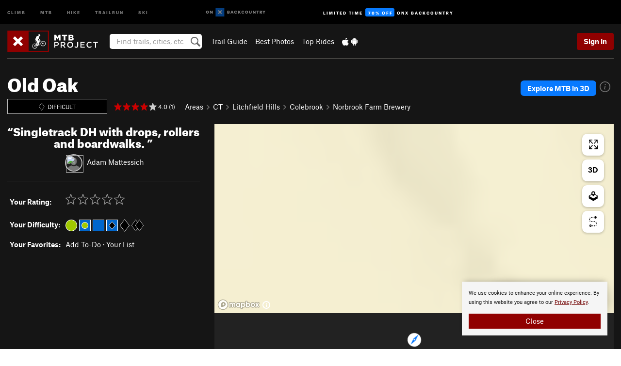

--- FILE ---
content_type: text/html; charset=utf-8
request_url: https://www.google.com/recaptcha/enterprise/anchor?ar=1&k=6LdFNV0jAAAAAJb9kqjVRGnzoAzDwSuJU1LLcyLn&co=aHR0cHM6Ly93d3cubXRicHJvamVjdC5jb206NDQz&hl=en&v=PoyoqOPhxBO7pBk68S4YbpHZ&size=invisible&anchor-ms=20000&execute-ms=30000&cb=hudqiemq36kc
body_size: 48520
content:
<!DOCTYPE HTML><html dir="ltr" lang="en"><head><meta http-equiv="Content-Type" content="text/html; charset=UTF-8">
<meta http-equiv="X-UA-Compatible" content="IE=edge">
<title>reCAPTCHA</title>
<style type="text/css">
/* cyrillic-ext */
@font-face {
  font-family: 'Roboto';
  font-style: normal;
  font-weight: 400;
  font-stretch: 100%;
  src: url(//fonts.gstatic.com/s/roboto/v48/KFO7CnqEu92Fr1ME7kSn66aGLdTylUAMa3GUBHMdazTgWw.woff2) format('woff2');
  unicode-range: U+0460-052F, U+1C80-1C8A, U+20B4, U+2DE0-2DFF, U+A640-A69F, U+FE2E-FE2F;
}
/* cyrillic */
@font-face {
  font-family: 'Roboto';
  font-style: normal;
  font-weight: 400;
  font-stretch: 100%;
  src: url(//fonts.gstatic.com/s/roboto/v48/KFO7CnqEu92Fr1ME7kSn66aGLdTylUAMa3iUBHMdazTgWw.woff2) format('woff2');
  unicode-range: U+0301, U+0400-045F, U+0490-0491, U+04B0-04B1, U+2116;
}
/* greek-ext */
@font-face {
  font-family: 'Roboto';
  font-style: normal;
  font-weight: 400;
  font-stretch: 100%;
  src: url(//fonts.gstatic.com/s/roboto/v48/KFO7CnqEu92Fr1ME7kSn66aGLdTylUAMa3CUBHMdazTgWw.woff2) format('woff2');
  unicode-range: U+1F00-1FFF;
}
/* greek */
@font-face {
  font-family: 'Roboto';
  font-style: normal;
  font-weight: 400;
  font-stretch: 100%;
  src: url(//fonts.gstatic.com/s/roboto/v48/KFO7CnqEu92Fr1ME7kSn66aGLdTylUAMa3-UBHMdazTgWw.woff2) format('woff2');
  unicode-range: U+0370-0377, U+037A-037F, U+0384-038A, U+038C, U+038E-03A1, U+03A3-03FF;
}
/* math */
@font-face {
  font-family: 'Roboto';
  font-style: normal;
  font-weight: 400;
  font-stretch: 100%;
  src: url(//fonts.gstatic.com/s/roboto/v48/KFO7CnqEu92Fr1ME7kSn66aGLdTylUAMawCUBHMdazTgWw.woff2) format('woff2');
  unicode-range: U+0302-0303, U+0305, U+0307-0308, U+0310, U+0312, U+0315, U+031A, U+0326-0327, U+032C, U+032F-0330, U+0332-0333, U+0338, U+033A, U+0346, U+034D, U+0391-03A1, U+03A3-03A9, U+03B1-03C9, U+03D1, U+03D5-03D6, U+03F0-03F1, U+03F4-03F5, U+2016-2017, U+2034-2038, U+203C, U+2040, U+2043, U+2047, U+2050, U+2057, U+205F, U+2070-2071, U+2074-208E, U+2090-209C, U+20D0-20DC, U+20E1, U+20E5-20EF, U+2100-2112, U+2114-2115, U+2117-2121, U+2123-214F, U+2190, U+2192, U+2194-21AE, U+21B0-21E5, U+21F1-21F2, U+21F4-2211, U+2213-2214, U+2216-22FF, U+2308-230B, U+2310, U+2319, U+231C-2321, U+2336-237A, U+237C, U+2395, U+239B-23B7, U+23D0, U+23DC-23E1, U+2474-2475, U+25AF, U+25B3, U+25B7, U+25BD, U+25C1, U+25CA, U+25CC, U+25FB, U+266D-266F, U+27C0-27FF, U+2900-2AFF, U+2B0E-2B11, U+2B30-2B4C, U+2BFE, U+3030, U+FF5B, U+FF5D, U+1D400-1D7FF, U+1EE00-1EEFF;
}
/* symbols */
@font-face {
  font-family: 'Roboto';
  font-style: normal;
  font-weight: 400;
  font-stretch: 100%;
  src: url(//fonts.gstatic.com/s/roboto/v48/KFO7CnqEu92Fr1ME7kSn66aGLdTylUAMaxKUBHMdazTgWw.woff2) format('woff2');
  unicode-range: U+0001-000C, U+000E-001F, U+007F-009F, U+20DD-20E0, U+20E2-20E4, U+2150-218F, U+2190, U+2192, U+2194-2199, U+21AF, U+21E6-21F0, U+21F3, U+2218-2219, U+2299, U+22C4-22C6, U+2300-243F, U+2440-244A, U+2460-24FF, U+25A0-27BF, U+2800-28FF, U+2921-2922, U+2981, U+29BF, U+29EB, U+2B00-2BFF, U+4DC0-4DFF, U+FFF9-FFFB, U+10140-1018E, U+10190-1019C, U+101A0, U+101D0-101FD, U+102E0-102FB, U+10E60-10E7E, U+1D2C0-1D2D3, U+1D2E0-1D37F, U+1F000-1F0FF, U+1F100-1F1AD, U+1F1E6-1F1FF, U+1F30D-1F30F, U+1F315, U+1F31C, U+1F31E, U+1F320-1F32C, U+1F336, U+1F378, U+1F37D, U+1F382, U+1F393-1F39F, U+1F3A7-1F3A8, U+1F3AC-1F3AF, U+1F3C2, U+1F3C4-1F3C6, U+1F3CA-1F3CE, U+1F3D4-1F3E0, U+1F3ED, U+1F3F1-1F3F3, U+1F3F5-1F3F7, U+1F408, U+1F415, U+1F41F, U+1F426, U+1F43F, U+1F441-1F442, U+1F444, U+1F446-1F449, U+1F44C-1F44E, U+1F453, U+1F46A, U+1F47D, U+1F4A3, U+1F4B0, U+1F4B3, U+1F4B9, U+1F4BB, U+1F4BF, U+1F4C8-1F4CB, U+1F4D6, U+1F4DA, U+1F4DF, U+1F4E3-1F4E6, U+1F4EA-1F4ED, U+1F4F7, U+1F4F9-1F4FB, U+1F4FD-1F4FE, U+1F503, U+1F507-1F50B, U+1F50D, U+1F512-1F513, U+1F53E-1F54A, U+1F54F-1F5FA, U+1F610, U+1F650-1F67F, U+1F687, U+1F68D, U+1F691, U+1F694, U+1F698, U+1F6AD, U+1F6B2, U+1F6B9-1F6BA, U+1F6BC, U+1F6C6-1F6CF, U+1F6D3-1F6D7, U+1F6E0-1F6EA, U+1F6F0-1F6F3, U+1F6F7-1F6FC, U+1F700-1F7FF, U+1F800-1F80B, U+1F810-1F847, U+1F850-1F859, U+1F860-1F887, U+1F890-1F8AD, U+1F8B0-1F8BB, U+1F8C0-1F8C1, U+1F900-1F90B, U+1F93B, U+1F946, U+1F984, U+1F996, U+1F9E9, U+1FA00-1FA6F, U+1FA70-1FA7C, U+1FA80-1FA89, U+1FA8F-1FAC6, U+1FACE-1FADC, U+1FADF-1FAE9, U+1FAF0-1FAF8, U+1FB00-1FBFF;
}
/* vietnamese */
@font-face {
  font-family: 'Roboto';
  font-style: normal;
  font-weight: 400;
  font-stretch: 100%;
  src: url(//fonts.gstatic.com/s/roboto/v48/KFO7CnqEu92Fr1ME7kSn66aGLdTylUAMa3OUBHMdazTgWw.woff2) format('woff2');
  unicode-range: U+0102-0103, U+0110-0111, U+0128-0129, U+0168-0169, U+01A0-01A1, U+01AF-01B0, U+0300-0301, U+0303-0304, U+0308-0309, U+0323, U+0329, U+1EA0-1EF9, U+20AB;
}
/* latin-ext */
@font-face {
  font-family: 'Roboto';
  font-style: normal;
  font-weight: 400;
  font-stretch: 100%;
  src: url(//fonts.gstatic.com/s/roboto/v48/KFO7CnqEu92Fr1ME7kSn66aGLdTylUAMa3KUBHMdazTgWw.woff2) format('woff2');
  unicode-range: U+0100-02BA, U+02BD-02C5, U+02C7-02CC, U+02CE-02D7, U+02DD-02FF, U+0304, U+0308, U+0329, U+1D00-1DBF, U+1E00-1E9F, U+1EF2-1EFF, U+2020, U+20A0-20AB, U+20AD-20C0, U+2113, U+2C60-2C7F, U+A720-A7FF;
}
/* latin */
@font-face {
  font-family: 'Roboto';
  font-style: normal;
  font-weight: 400;
  font-stretch: 100%;
  src: url(//fonts.gstatic.com/s/roboto/v48/KFO7CnqEu92Fr1ME7kSn66aGLdTylUAMa3yUBHMdazQ.woff2) format('woff2');
  unicode-range: U+0000-00FF, U+0131, U+0152-0153, U+02BB-02BC, U+02C6, U+02DA, U+02DC, U+0304, U+0308, U+0329, U+2000-206F, U+20AC, U+2122, U+2191, U+2193, U+2212, U+2215, U+FEFF, U+FFFD;
}
/* cyrillic-ext */
@font-face {
  font-family: 'Roboto';
  font-style: normal;
  font-weight: 500;
  font-stretch: 100%;
  src: url(//fonts.gstatic.com/s/roboto/v48/KFO7CnqEu92Fr1ME7kSn66aGLdTylUAMa3GUBHMdazTgWw.woff2) format('woff2');
  unicode-range: U+0460-052F, U+1C80-1C8A, U+20B4, U+2DE0-2DFF, U+A640-A69F, U+FE2E-FE2F;
}
/* cyrillic */
@font-face {
  font-family: 'Roboto';
  font-style: normal;
  font-weight: 500;
  font-stretch: 100%;
  src: url(//fonts.gstatic.com/s/roboto/v48/KFO7CnqEu92Fr1ME7kSn66aGLdTylUAMa3iUBHMdazTgWw.woff2) format('woff2');
  unicode-range: U+0301, U+0400-045F, U+0490-0491, U+04B0-04B1, U+2116;
}
/* greek-ext */
@font-face {
  font-family: 'Roboto';
  font-style: normal;
  font-weight: 500;
  font-stretch: 100%;
  src: url(//fonts.gstatic.com/s/roboto/v48/KFO7CnqEu92Fr1ME7kSn66aGLdTylUAMa3CUBHMdazTgWw.woff2) format('woff2');
  unicode-range: U+1F00-1FFF;
}
/* greek */
@font-face {
  font-family: 'Roboto';
  font-style: normal;
  font-weight: 500;
  font-stretch: 100%;
  src: url(//fonts.gstatic.com/s/roboto/v48/KFO7CnqEu92Fr1ME7kSn66aGLdTylUAMa3-UBHMdazTgWw.woff2) format('woff2');
  unicode-range: U+0370-0377, U+037A-037F, U+0384-038A, U+038C, U+038E-03A1, U+03A3-03FF;
}
/* math */
@font-face {
  font-family: 'Roboto';
  font-style: normal;
  font-weight: 500;
  font-stretch: 100%;
  src: url(//fonts.gstatic.com/s/roboto/v48/KFO7CnqEu92Fr1ME7kSn66aGLdTylUAMawCUBHMdazTgWw.woff2) format('woff2');
  unicode-range: U+0302-0303, U+0305, U+0307-0308, U+0310, U+0312, U+0315, U+031A, U+0326-0327, U+032C, U+032F-0330, U+0332-0333, U+0338, U+033A, U+0346, U+034D, U+0391-03A1, U+03A3-03A9, U+03B1-03C9, U+03D1, U+03D5-03D6, U+03F0-03F1, U+03F4-03F5, U+2016-2017, U+2034-2038, U+203C, U+2040, U+2043, U+2047, U+2050, U+2057, U+205F, U+2070-2071, U+2074-208E, U+2090-209C, U+20D0-20DC, U+20E1, U+20E5-20EF, U+2100-2112, U+2114-2115, U+2117-2121, U+2123-214F, U+2190, U+2192, U+2194-21AE, U+21B0-21E5, U+21F1-21F2, U+21F4-2211, U+2213-2214, U+2216-22FF, U+2308-230B, U+2310, U+2319, U+231C-2321, U+2336-237A, U+237C, U+2395, U+239B-23B7, U+23D0, U+23DC-23E1, U+2474-2475, U+25AF, U+25B3, U+25B7, U+25BD, U+25C1, U+25CA, U+25CC, U+25FB, U+266D-266F, U+27C0-27FF, U+2900-2AFF, U+2B0E-2B11, U+2B30-2B4C, U+2BFE, U+3030, U+FF5B, U+FF5D, U+1D400-1D7FF, U+1EE00-1EEFF;
}
/* symbols */
@font-face {
  font-family: 'Roboto';
  font-style: normal;
  font-weight: 500;
  font-stretch: 100%;
  src: url(//fonts.gstatic.com/s/roboto/v48/KFO7CnqEu92Fr1ME7kSn66aGLdTylUAMaxKUBHMdazTgWw.woff2) format('woff2');
  unicode-range: U+0001-000C, U+000E-001F, U+007F-009F, U+20DD-20E0, U+20E2-20E4, U+2150-218F, U+2190, U+2192, U+2194-2199, U+21AF, U+21E6-21F0, U+21F3, U+2218-2219, U+2299, U+22C4-22C6, U+2300-243F, U+2440-244A, U+2460-24FF, U+25A0-27BF, U+2800-28FF, U+2921-2922, U+2981, U+29BF, U+29EB, U+2B00-2BFF, U+4DC0-4DFF, U+FFF9-FFFB, U+10140-1018E, U+10190-1019C, U+101A0, U+101D0-101FD, U+102E0-102FB, U+10E60-10E7E, U+1D2C0-1D2D3, U+1D2E0-1D37F, U+1F000-1F0FF, U+1F100-1F1AD, U+1F1E6-1F1FF, U+1F30D-1F30F, U+1F315, U+1F31C, U+1F31E, U+1F320-1F32C, U+1F336, U+1F378, U+1F37D, U+1F382, U+1F393-1F39F, U+1F3A7-1F3A8, U+1F3AC-1F3AF, U+1F3C2, U+1F3C4-1F3C6, U+1F3CA-1F3CE, U+1F3D4-1F3E0, U+1F3ED, U+1F3F1-1F3F3, U+1F3F5-1F3F7, U+1F408, U+1F415, U+1F41F, U+1F426, U+1F43F, U+1F441-1F442, U+1F444, U+1F446-1F449, U+1F44C-1F44E, U+1F453, U+1F46A, U+1F47D, U+1F4A3, U+1F4B0, U+1F4B3, U+1F4B9, U+1F4BB, U+1F4BF, U+1F4C8-1F4CB, U+1F4D6, U+1F4DA, U+1F4DF, U+1F4E3-1F4E6, U+1F4EA-1F4ED, U+1F4F7, U+1F4F9-1F4FB, U+1F4FD-1F4FE, U+1F503, U+1F507-1F50B, U+1F50D, U+1F512-1F513, U+1F53E-1F54A, U+1F54F-1F5FA, U+1F610, U+1F650-1F67F, U+1F687, U+1F68D, U+1F691, U+1F694, U+1F698, U+1F6AD, U+1F6B2, U+1F6B9-1F6BA, U+1F6BC, U+1F6C6-1F6CF, U+1F6D3-1F6D7, U+1F6E0-1F6EA, U+1F6F0-1F6F3, U+1F6F7-1F6FC, U+1F700-1F7FF, U+1F800-1F80B, U+1F810-1F847, U+1F850-1F859, U+1F860-1F887, U+1F890-1F8AD, U+1F8B0-1F8BB, U+1F8C0-1F8C1, U+1F900-1F90B, U+1F93B, U+1F946, U+1F984, U+1F996, U+1F9E9, U+1FA00-1FA6F, U+1FA70-1FA7C, U+1FA80-1FA89, U+1FA8F-1FAC6, U+1FACE-1FADC, U+1FADF-1FAE9, U+1FAF0-1FAF8, U+1FB00-1FBFF;
}
/* vietnamese */
@font-face {
  font-family: 'Roboto';
  font-style: normal;
  font-weight: 500;
  font-stretch: 100%;
  src: url(//fonts.gstatic.com/s/roboto/v48/KFO7CnqEu92Fr1ME7kSn66aGLdTylUAMa3OUBHMdazTgWw.woff2) format('woff2');
  unicode-range: U+0102-0103, U+0110-0111, U+0128-0129, U+0168-0169, U+01A0-01A1, U+01AF-01B0, U+0300-0301, U+0303-0304, U+0308-0309, U+0323, U+0329, U+1EA0-1EF9, U+20AB;
}
/* latin-ext */
@font-face {
  font-family: 'Roboto';
  font-style: normal;
  font-weight: 500;
  font-stretch: 100%;
  src: url(//fonts.gstatic.com/s/roboto/v48/KFO7CnqEu92Fr1ME7kSn66aGLdTylUAMa3KUBHMdazTgWw.woff2) format('woff2');
  unicode-range: U+0100-02BA, U+02BD-02C5, U+02C7-02CC, U+02CE-02D7, U+02DD-02FF, U+0304, U+0308, U+0329, U+1D00-1DBF, U+1E00-1E9F, U+1EF2-1EFF, U+2020, U+20A0-20AB, U+20AD-20C0, U+2113, U+2C60-2C7F, U+A720-A7FF;
}
/* latin */
@font-face {
  font-family: 'Roboto';
  font-style: normal;
  font-weight: 500;
  font-stretch: 100%;
  src: url(//fonts.gstatic.com/s/roboto/v48/KFO7CnqEu92Fr1ME7kSn66aGLdTylUAMa3yUBHMdazQ.woff2) format('woff2');
  unicode-range: U+0000-00FF, U+0131, U+0152-0153, U+02BB-02BC, U+02C6, U+02DA, U+02DC, U+0304, U+0308, U+0329, U+2000-206F, U+20AC, U+2122, U+2191, U+2193, U+2212, U+2215, U+FEFF, U+FFFD;
}
/* cyrillic-ext */
@font-face {
  font-family: 'Roboto';
  font-style: normal;
  font-weight: 900;
  font-stretch: 100%;
  src: url(//fonts.gstatic.com/s/roboto/v48/KFO7CnqEu92Fr1ME7kSn66aGLdTylUAMa3GUBHMdazTgWw.woff2) format('woff2');
  unicode-range: U+0460-052F, U+1C80-1C8A, U+20B4, U+2DE0-2DFF, U+A640-A69F, U+FE2E-FE2F;
}
/* cyrillic */
@font-face {
  font-family: 'Roboto';
  font-style: normal;
  font-weight: 900;
  font-stretch: 100%;
  src: url(//fonts.gstatic.com/s/roboto/v48/KFO7CnqEu92Fr1ME7kSn66aGLdTylUAMa3iUBHMdazTgWw.woff2) format('woff2');
  unicode-range: U+0301, U+0400-045F, U+0490-0491, U+04B0-04B1, U+2116;
}
/* greek-ext */
@font-face {
  font-family: 'Roboto';
  font-style: normal;
  font-weight: 900;
  font-stretch: 100%;
  src: url(//fonts.gstatic.com/s/roboto/v48/KFO7CnqEu92Fr1ME7kSn66aGLdTylUAMa3CUBHMdazTgWw.woff2) format('woff2');
  unicode-range: U+1F00-1FFF;
}
/* greek */
@font-face {
  font-family: 'Roboto';
  font-style: normal;
  font-weight: 900;
  font-stretch: 100%;
  src: url(//fonts.gstatic.com/s/roboto/v48/KFO7CnqEu92Fr1ME7kSn66aGLdTylUAMa3-UBHMdazTgWw.woff2) format('woff2');
  unicode-range: U+0370-0377, U+037A-037F, U+0384-038A, U+038C, U+038E-03A1, U+03A3-03FF;
}
/* math */
@font-face {
  font-family: 'Roboto';
  font-style: normal;
  font-weight: 900;
  font-stretch: 100%;
  src: url(//fonts.gstatic.com/s/roboto/v48/KFO7CnqEu92Fr1ME7kSn66aGLdTylUAMawCUBHMdazTgWw.woff2) format('woff2');
  unicode-range: U+0302-0303, U+0305, U+0307-0308, U+0310, U+0312, U+0315, U+031A, U+0326-0327, U+032C, U+032F-0330, U+0332-0333, U+0338, U+033A, U+0346, U+034D, U+0391-03A1, U+03A3-03A9, U+03B1-03C9, U+03D1, U+03D5-03D6, U+03F0-03F1, U+03F4-03F5, U+2016-2017, U+2034-2038, U+203C, U+2040, U+2043, U+2047, U+2050, U+2057, U+205F, U+2070-2071, U+2074-208E, U+2090-209C, U+20D0-20DC, U+20E1, U+20E5-20EF, U+2100-2112, U+2114-2115, U+2117-2121, U+2123-214F, U+2190, U+2192, U+2194-21AE, U+21B0-21E5, U+21F1-21F2, U+21F4-2211, U+2213-2214, U+2216-22FF, U+2308-230B, U+2310, U+2319, U+231C-2321, U+2336-237A, U+237C, U+2395, U+239B-23B7, U+23D0, U+23DC-23E1, U+2474-2475, U+25AF, U+25B3, U+25B7, U+25BD, U+25C1, U+25CA, U+25CC, U+25FB, U+266D-266F, U+27C0-27FF, U+2900-2AFF, U+2B0E-2B11, U+2B30-2B4C, U+2BFE, U+3030, U+FF5B, U+FF5D, U+1D400-1D7FF, U+1EE00-1EEFF;
}
/* symbols */
@font-face {
  font-family: 'Roboto';
  font-style: normal;
  font-weight: 900;
  font-stretch: 100%;
  src: url(//fonts.gstatic.com/s/roboto/v48/KFO7CnqEu92Fr1ME7kSn66aGLdTylUAMaxKUBHMdazTgWw.woff2) format('woff2');
  unicode-range: U+0001-000C, U+000E-001F, U+007F-009F, U+20DD-20E0, U+20E2-20E4, U+2150-218F, U+2190, U+2192, U+2194-2199, U+21AF, U+21E6-21F0, U+21F3, U+2218-2219, U+2299, U+22C4-22C6, U+2300-243F, U+2440-244A, U+2460-24FF, U+25A0-27BF, U+2800-28FF, U+2921-2922, U+2981, U+29BF, U+29EB, U+2B00-2BFF, U+4DC0-4DFF, U+FFF9-FFFB, U+10140-1018E, U+10190-1019C, U+101A0, U+101D0-101FD, U+102E0-102FB, U+10E60-10E7E, U+1D2C0-1D2D3, U+1D2E0-1D37F, U+1F000-1F0FF, U+1F100-1F1AD, U+1F1E6-1F1FF, U+1F30D-1F30F, U+1F315, U+1F31C, U+1F31E, U+1F320-1F32C, U+1F336, U+1F378, U+1F37D, U+1F382, U+1F393-1F39F, U+1F3A7-1F3A8, U+1F3AC-1F3AF, U+1F3C2, U+1F3C4-1F3C6, U+1F3CA-1F3CE, U+1F3D4-1F3E0, U+1F3ED, U+1F3F1-1F3F3, U+1F3F5-1F3F7, U+1F408, U+1F415, U+1F41F, U+1F426, U+1F43F, U+1F441-1F442, U+1F444, U+1F446-1F449, U+1F44C-1F44E, U+1F453, U+1F46A, U+1F47D, U+1F4A3, U+1F4B0, U+1F4B3, U+1F4B9, U+1F4BB, U+1F4BF, U+1F4C8-1F4CB, U+1F4D6, U+1F4DA, U+1F4DF, U+1F4E3-1F4E6, U+1F4EA-1F4ED, U+1F4F7, U+1F4F9-1F4FB, U+1F4FD-1F4FE, U+1F503, U+1F507-1F50B, U+1F50D, U+1F512-1F513, U+1F53E-1F54A, U+1F54F-1F5FA, U+1F610, U+1F650-1F67F, U+1F687, U+1F68D, U+1F691, U+1F694, U+1F698, U+1F6AD, U+1F6B2, U+1F6B9-1F6BA, U+1F6BC, U+1F6C6-1F6CF, U+1F6D3-1F6D7, U+1F6E0-1F6EA, U+1F6F0-1F6F3, U+1F6F7-1F6FC, U+1F700-1F7FF, U+1F800-1F80B, U+1F810-1F847, U+1F850-1F859, U+1F860-1F887, U+1F890-1F8AD, U+1F8B0-1F8BB, U+1F8C0-1F8C1, U+1F900-1F90B, U+1F93B, U+1F946, U+1F984, U+1F996, U+1F9E9, U+1FA00-1FA6F, U+1FA70-1FA7C, U+1FA80-1FA89, U+1FA8F-1FAC6, U+1FACE-1FADC, U+1FADF-1FAE9, U+1FAF0-1FAF8, U+1FB00-1FBFF;
}
/* vietnamese */
@font-face {
  font-family: 'Roboto';
  font-style: normal;
  font-weight: 900;
  font-stretch: 100%;
  src: url(//fonts.gstatic.com/s/roboto/v48/KFO7CnqEu92Fr1ME7kSn66aGLdTylUAMa3OUBHMdazTgWw.woff2) format('woff2');
  unicode-range: U+0102-0103, U+0110-0111, U+0128-0129, U+0168-0169, U+01A0-01A1, U+01AF-01B0, U+0300-0301, U+0303-0304, U+0308-0309, U+0323, U+0329, U+1EA0-1EF9, U+20AB;
}
/* latin-ext */
@font-face {
  font-family: 'Roboto';
  font-style: normal;
  font-weight: 900;
  font-stretch: 100%;
  src: url(//fonts.gstatic.com/s/roboto/v48/KFO7CnqEu92Fr1ME7kSn66aGLdTylUAMa3KUBHMdazTgWw.woff2) format('woff2');
  unicode-range: U+0100-02BA, U+02BD-02C5, U+02C7-02CC, U+02CE-02D7, U+02DD-02FF, U+0304, U+0308, U+0329, U+1D00-1DBF, U+1E00-1E9F, U+1EF2-1EFF, U+2020, U+20A0-20AB, U+20AD-20C0, U+2113, U+2C60-2C7F, U+A720-A7FF;
}
/* latin */
@font-face {
  font-family: 'Roboto';
  font-style: normal;
  font-weight: 900;
  font-stretch: 100%;
  src: url(//fonts.gstatic.com/s/roboto/v48/KFO7CnqEu92Fr1ME7kSn66aGLdTylUAMa3yUBHMdazQ.woff2) format('woff2');
  unicode-range: U+0000-00FF, U+0131, U+0152-0153, U+02BB-02BC, U+02C6, U+02DA, U+02DC, U+0304, U+0308, U+0329, U+2000-206F, U+20AC, U+2122, U+2191, U+2193, U+2212, U+2215, U+FEFF, U+FFFD;
}

</style>
<link rel="stylesheet" type="text/css" href="https://www.gstatic.com/recaptcha/releases/PoyoqOPhxBO7pBk68S4YbpHZ/styles__ltr.css">
<script nonce="XLcX9sXvYJd0PrrktGQcNQ" type="text/javascript">window['__recaptcha_api'] = 'https://www.google.com/recaptcha/enterprise/';</script>
<script type="text/javascript" src="https://www.gstatic.com/recaptcha/releases/PoyoqOPhxBO7pBk68S4YbpHZ/recaptcha__en.js" nonce="XLcX9sXvYJd0PrrktGQcNQ">
      
    </script></head>
<body><div id="rc-anchor-alert" class="rc-anchor-alert"></div>
<input type="hidden" id="recaptcha-token" value="[base64]">
<script type="text/javascript" nonce="XLcX9sXvYJd0PrrktGQcNQ">
      recaptcha.anchor.Main.init("[\x22ainput\x22,[\x22bgdata\x22,\x22\x22,\[base64]/[base64]/UltIKytdPWE6KGE8MjA0OD9SW0grK109YT4+NnwxOTI6KChhJjY0NTEyKT09NTUyOTYmJnErMTxoLmxlbmd0aCYmKGguY2hhckNvZGVBdChxKzEpJjY0NTEyKT09NTYzMjA/[base64]/MjU1OlI/[base64]/[base64]/[base64]/[base64]/[base64]/[base64]/[base64]/[base64]/[base64]/[base64]\x22,\[base64]\\u003d\x22,\[base64]/w4E9w6DDuMKUw7RYbkfDr8K1IwHCmsKOwq50SwZPw7NEPsOnw5DCp8OoH1QUwoQRdsOKwodtCStAw6ZpS2fDssKpXDXDhmMhY8OLwrrClcO9w53DqMODw6Nsw5nDrMKmwoxCw7XDr8Ozwo7CgMOFRhg0w4bCkMOxw7jDlzwfAy1ww5/DicO+BH/DjH/DoMO4QUPCvcOTaMKywrvDt8Ocw7vCgsKZwr99w5MtwqJkw5zDtl/Ch3DDok3Ds8KJw5PDqT5lwqZOQ8KjKsKZMcOqwpPCqsKnacKwwqdlK352DcKjP8Opw7IbwrZybcKlwrAOYjVSw6xfRsKkwrogw4XDpXJLfBPDgcO/wrHCs8OePy7CisOXwpUrwrEow6RAN8OYR3dSLsOAdcKgDsOaMxrCvVEhw4PDu2ARw4BVwqYaw7DChGA4PcOZwqDDkFgFw6XCnEzCrsK8CH3DpcOJKUhwV0cBD8KfwqfDpVjCp8O2w53DglXDmcOibxfDhwBrwrN/w75NwrjCjsKcwo4KBMKFdxfCgj/ChAbChhDDvHcrw4/Dr8KyJCIYw5cZbMONwp40c8OSb3h3fsOgM8OVecOKwoDCjETCqkg+K8O0JRjCqcKQwobDr1pMwqptHMO4I8OPw4TDuwB8w4LDiG5Ww4jCgsKiwqDDrsOEwq3CjWnDoDZXw57CqRHCs8KyOFgRw7TDrsKLLljCncKZw5UlGVrDrkDClMKhwqLCsis/wqPCkQzCusOhw7MKwoAXw4DDkA0OPMKlw6jDn1sjC8OPUMKvOR7DpsKsVjzCr8K3w7M7wqEOIxHCo8OhwrMveMObwr4vW8O3VcOgCsOCPSZ6w7sFwpFnw6HDl2vDlQHCosOPwpnCr8KhOsKDw7/CphnDs8OsQcOXY08rGx0aJMKRwovCqBwJw4LCvEnCoDXCqBt/wrHDv8KCw6dLGGstw73ClEHDnMK0HFw+w6REf8KRw58mwrJxw6PDlFHDgGxmw4UzwoIpw5XDj8O5wq/Dl8KOw6YdKcKCw5PCsT7DisO/V0PCtU/Cn8O9ETvCg8K5akfCqMOtwp08MDoWwpLDgnA7dcOXScOSwr/CvyPCmcKaY8Oywp/DuVEgLCHCoijDmcKtwrZawovCpMOIwoDDmhLDoMKuw6LCqhoNwqvCkhrDjcKuKCE/[base64]/[base64]/CtcOOw73DmFEYZBnCpVtXwpwhEsOAwr/CoyXDoMOiw7VYwpdMwqVBw7Yrwp3Dh8OQw6XCi8ODNcO+w6F1w6vDpQgMU8OYAMKVw6DDmsO+wrfDmMOQO8KCwrTCp3R8wpNiw4hgfC/[base64]/DjcObXE53wrfCqMO/[base64]/Dn8OCwpkKR8OqD8Ofwo7DjsKOwodAfUUew7Nzw6TCrgnCqjAnUhIyGErCkMKYU8KWwodxI8OYfcKiYQpJdcOgJjMVwrxJw78mT8KcecOHworCnFXCsykEMsKFwp/DoTU5UMKbJ8ONclQaw7/Dt8OKPHnDlcK/wpYkYj/DrcKiw5tgd8KaQCDDrWdvwq1cwpPDqMOYdcOMwoDCj8KNwoTCln5aw4/[base64]/DvMKvw7NKw73Dl8KZQsKqdQNsFQ1DfsOVw5DCicKTTTBTw74Tw77DlcOzwpUPw4zDtS8Cw6XCsR3CrXfCscKFwokJw6LCjsOBwo5bwpjDr8OfwqvDqcKwY8KoMXTCr2ITwq3Co8KbwqdswrbDq8Ofw5weQWPDrcOdwo4Bwrldw5fCgjNVwroCw4/CiR1owoAEGGfCtMKyw4AiL3oqwr3CqsKiS1hLbcOZw54dw7YfaFdhNcOWwpdXZVhNQypVwpBeXMOJw5N4wp52w7/[base64]/w546UX3DlFBrLXsEw6kKw6x/wqjCi27Ds0MxMFXCmcOcZ1bClA7DksKwEhDChsKSw7fClMKpGER8CCB8ccKrw6dRDw3CtiEOw4XDsBoLw6sKw4fDjMOyIMKkw6rDh8KQX3HCnMK9WsKJwpF1w7XDg8KsIzrDgyc7wpvDuHANFsK/cV8ww4PCr8OLw7rDqsKEOlXCnTsmC8OnLsK0aMKGwpJjHzvDucOTw77CvsK8wpXCicKWwrUBCsKSw5fDkcOpfjbCuMKKIcOnw6JnwrzDpsKCwrImLsOyTcKhwqMAwq3CgsKKT1DDh8KXw7TDiV4YwqM/Q8KZwrtwfkjDgMKXEEtGwpfCr1Rbw6nDmnjCiwTDky3CujwlwqHCtcOfwrTDsMKCw7hzacO1PcOLasKkEVPCgMKlMAJJwqvDgSBBwpoFLQUfOlAowqLCjMKAwprCq8Kywoh2w6UNbxUHwpoiWxbCkcOaw57DrMONw4nDviHCrVoww4bClcOoK8OwYBDDh1zDvl/ChcOpGBsxVTbCpV/Dg8O2wqovRnt9w7jDj2cDNQXDsmbCgD5UTmPCi8O5c8OhaU15wrJSSsK/w4E+C3c7R8Oqw6TCtsKSCVUKw6XDv8KhHlEUCMO6CcOMVCrCqmpowrHCjcKHwokhDhHDkMKLC8KMWVTDgDzDksKYTTxCOTDCksKfwrAqwqwqG8KgU8KUwoTCn8OvJGNrwrlnUMKcHcOnw7fCqT1OPcKRwolrASgYFsO/w6LCjHfDoMOjw4/DiMKLw53CjcKkDcKbZxUvT0/[base64]/[base64]/CtsOvSSrDp35KAG92w7nDksOQCcKuPcKHPE/DrsKow5EvSsKCCmZ5ecK8VcKeSjrDnE3Dn8ODwoXDm8OsU8OHwqPDn8K1w6/DgX03w6Ugw4EjOjQcfx1hwpHDiWTCgl7CvQ/Dmh3DhEvDnyHDu8O+w5whH1nCvEliGcOdwpIZwpPDlMKAwr8xw6NLJ8OMOcK1wrtBJ8KRwrXCusKRw4N/w5FQw5UdwrB3NsOJwoFUKT3CglkTw7bCtwTChMOxw5YWSQLDvzB6wqd3wqUSNsOTXsOTwq8mw7tLw7JVw54dVGTDkQDDmQ/[base64]/[base64]/[base64]/[base64]/DslELN8OQwrfDmsKvwpN0w7fCtDFnRxRPNsKqBMK0w743wr9VZ8KUQm9ywqHCuDbDsDnChsK0w6jCsMKqw41ew4JOEsKkw4/CucK9BH/CpRAVwozDuGEDw701SMOqT8KvJh1SwoJ5ZMO/w6rCtMKlBcOhD8KNwpRuV2nClMKYIsKneMKAZXMgwqhlw7A7YsKkwp/CisOOwrd+KsK5TjNBw6lKw5PChl7CqcKew4AQwqDDqMOXB8KnG8KIQTNJw7FJL3XDsMKLLxV/[base64]/CgBzCgxrCmsOdTjTCj8OeDcOfwq3CsHjDssKIw6sIL8O/[base64]/[base64]/Dhh3DhMKyIcOfACPCncOeNkMLfiHCijbDiMOXw6XDti7DhkN6wo5zfgUQVl5vRMKDwozDug3CrhzDs8OEw4NrwoR9wr5bfcOhTcO5w6J9LTUTRHLDslY9RsO2wotRwp/CjcO+EMK9wofCgsKLwqPCvsO2ZMKlwrlSasOrwqjCiMOIwobDlMOJw7RlCcKhVsOgw4TDkcK3w7VFwpXDksOTZhMuOztYw7RfSXIPw5wJw6sWayzCh8KBw5FswpJ/TzDCh8OFdSXCqycpwrDCqcKOdSXDgyUVwq/[base64]/DlDvDocOVJUViEWYSSMKCwqvDqV50GBAtw6/Cv8OsFsOmw6EsTsOFPBw5I1/CmsKMIRrCqhFvZ8K2w5nCrsOxCMKcBMKQciHDicKFwoLDghPCrXw8FMO7wr7DhcOfw6YZw6MOw4HDnH7DtTVVJsOgwobCq8KkBTheRsK4w4BDworCpgzChMK0T15Mw7E3wqxEZ8KTUx40QcO9T8OPw4fCnBFMwp9Ywr/Dr2IZwqQLw5XDvcO3U8OUw6/CrglKw60PGSk/w7fDjcK8w6LDiMKzWErCoE/CjsKGaiIQNFvDicKhf8OBDkI3MT4+Sk7CvMKMMEUjNFhNwqDCuwLDocKAw5Vfw7vCrEYhwoApwo1yfC7DrMOgKMOFwqDCncOcWsOgTcK3Oxt7H3dkFTQNwrHCu2DCilgrGBDDtMK/YXfDssKCPXrCjh0pEsKKUhPDpsKJwqTCr0EQd8KPSMOswoYmwpTCoMOEPgMVwpDChsOBw7cGQSPDicKOw5N8w6HCncObDsKQUDZ0wprCvMKWw4FRwpnCnQvDlxFNV8KYwq8jPj04WsKnS8Oewq/DusKhw63DuMKdw7JowpfCicOoB8OlIMKcaljChMOPwqJewpUQwokBbTXCpjvCgD9ye8OgNHLDmsKoL8KeTlrCs8OvPcOhUHvDisOCc13CrwnDvMK/C8O2ZWzDg8KIajALVigiVMKMIXwxw79TWsK+wrpFw5HDgF8SwrDDlsKmw7XDgsKhOMK2XQ8lNDQudCHDpcK/PEVYLsKCeVnCiMK8w5LDrC4xw6rCj8OQGQldwqoCN8OPc8KXYm7CkcOewqpuDF/[base64]/Cr10GU8KfRQnCnG7DmUHDnUQKw5MEDUjDncKFwo/DocKROcKMHcKnfMKIY8K9QH9Aw7gQWUk8wp3CocOOcGHDrcKlK8O0wok0w6cwW8OUw6vCvMKTPcOvNhnDlcKZKV5JV2HCinoyw4MzwpfDqcOFYMKtLsKXwpVRwqA/B0lqGFXCvMO4w5/DrsO+ZlAYV8OdHAtRw7daIShPRsOQGMOPIz/CqjDCpgRKwpPDoUDDpQLCuWBVw4t9RCg+IcOkSsOoHyxABhtrBMODwpbDsDTDg8ONw7TCiEDCg8Osw4o0EUfDv8KYIMKjL2N9w5hswpLCrMKEwpbCtMKVw71QcsOIw5ZJTMOMA3deblPCiXTCqzTDs8K1w77ChcK5w4vCqR5YdsOdSg/[base64]/AsK7wojCq8KrecK0w6w0w5LDosKbwrB0wowVw69LKcO/wrVNc8OYwrQyw5xpesKJw5dqw4zDtHh4wofDn8KHeXXCkRh7KVjCvMOGZsOPw6nDosODwqsJNyzDocOow7nDisKqIMKccn/[base64]/CosKDQGNmwpkAHTnCvD3DicKmw6ANwp5yw53DjHDCssOgw4bDh8ORZUYyw7LCrGzCh8OGZyzDu8O5NMKawr/CoAvDjMOrTcOfZmfDtkUTw7DDksKnXsKNwr/CtMOvwobDrhAKw4jCgjETw6VLwqdVwpPCocOeBF/DhVNLei03RjhyMMOdwo80CMO1wqh/[base64]/[base64]/DicO7woZfSUjCr8K+wprCsMKXwrfCkcO9wqRMBcKQYhhMwqTDiMOfA1TCowBwasKveF3DuMKMwrtYFsK5wpNKw5/DgcOHHBcsw47CtMKpJmc8w5XDlyTDq0/DrMO+L8OpPnUyw57DvRDDmDjDtBBdw6xRFsO5wrTDhQpfwqtkwpUiRMOywoEOEyrDvBHDkcK2woxyccKLw5Vlw458wq04wqgJwrQIw4zDjsKPUHLDiHd9wq5rwp3DqWnCjllswqYZwoVnw5Yjwp3DuSB+W8OyVsKsw5DCncO3wrA+wobDusOzwq/DuVMow78Kw4vDrjzClEnDlgjCoGPDlsOMw7DDnsOWG3NMwqoDwovDnVHDiMKIwrTDigdwIEbDhMOIZG8eHMK5OB0qwonCuAzCkcKbB23CosOjL8Onw7fClcOiwpXCicK+wrvCunt4wqsvDcKDw6A5w6pUwqzCvD/DjsO+bArDrMOJaVLDncOWN1JBAMOwZ8KnwozDpsOJw5TDgWYwP03DiMK+wrU/wo7DoUXCusKow5zDucOowp0Lw7bDvMOJHSPDjR1mJhfDnwZKw7xkPmzDnTTCmsKwa2PDjMKGwo8RLCFCJcOFK8KWwo7DssKRwqjCm0pYFVfDkcOuDcK5wqRhf0TCv8KSwpXDlz89SjPDrcOGXcKhwp/CkylZwqZCwpvDocOCdcO0w4nCol/ClGNbw5bDgA5jw4vDmcKswr/CgsOpTMKAwrrDmW/[base64]/[base64]/[base64]/[base64]/CpcK/wobDpMK8wqTCmMOnJMKOTsOBcsOTF8OGwpZZwrnClDDDrjl3fWzCpcKIeBzDjgcsY0/Djkc+wo1JKsKibU/Cohk+wr82wo/CgxHDuMOEw5N5w7UMw4UCZmrDh8OIwptfekdZw4HCsDbCusK/F8OqfsKiw4LCjgxJKAx6UWnCi1jDhXzDqUfDnH8yYy8GWcKFGDHDmD7CgWXDgMOIw5LDkMO1AsKdwpIuYsOYGsOTwr/[base64]/CkAvDu8KRQWzDnABXw7/DvsOow7JzA2bDj8KbwrptwpBqHj/CskRPw63DjVo7wqsMw6bCvyzDpMK1ZCkjwrsxwqcPRsKOw7xww5bDhsKGHRUsW18aAg4uFxrDiMO+C0Zyw67DpcObwpnDjcOBw5tlw7/[base64]/[base64]/CpMOnwqzCtGvDkMOxwrhtXcO8wplEHcOMaxXCvhJIwo9HS07DmhHCjBjCmsOqNMKZJU7DvcOHwpzDklRVw4rCo8KFwp7CvMOxBMKPeHUOMMKDw5t4WWjCu1zCmXnDvcO/[base64]/CpDHDjcKpSsKww4fDrwN3SAXDgGVQbErDim1Qw4Qnc8KcwqVvYsK6wpQSwq8HFMK9DcKFw4XDvsKRwrpUJHnDqH3CjmcJSlIfwptPw5fCtMK5wqVuWMOew5PDryHDnibClVPCo8Kkw5xQw47DhcKcdMOddMOKwoBhwo9gMBHDpsKiwprCvsKFDn/DkcKmwrfDsTgsw6oXw58lw4MVLXpKw5nDp8OQWy5Cw5pbaRJ0OcKBSsKpwqwbeTHDs8OSS3rCo1UnI8O7AW3CmcO6XMKIVjlXdkzDr8KycHtBw7/CgQTCj8O8HgTDucKmN3Brw65Cwp8Fw4A7w5xzWMOrAl7DncOGAMKfM01Cw4zDjFLDjsK+w4pVwpZYWcO9w6czw7gLwqPCpsOjwpU+TWRjw7DDncOgYcKUexfCvT9WwqTCrsKnw7JZIgpyw5fDiMO/cR5+wpDDp8Oje8Ocw7vDtllXYWPCn8OrccKuw6/DsibChsOVw63CjcKKaA1lLMK+wqgrwojCssKowqDDoRTDtcKuw7QfV8OawotSR8KEwpkrd8OyMMKLw6gia8KbKMKewqvDuUdkw69lwoMqwqNZG8Ojw48Xw6EHw4l+wrjCvcO7wqB+F23Dq8OAw4EvasKsw4EXwoogw7PDskbDmWBXwqbCicOrwqpKw6sEacK8SsK/[base64]/Cp8Kmwo3DpALDqidNw6Z0w5kHwq03w6jDncKXwpXDt8OJw4J/[base64]/[base64]/[base64]/BMO5wo8ew5XDnDTDqmocPcODwq8mecKPT1DCiB57w7bDo8OXJ8KNw6nCtH/[base64]/DkyDCr8O5eMOVNn7DosOcBcKHCcOhw74Pw69fw5IGeUHDv0LCm3bCi8OzFHJKCDzDq3gLwrYuTC/CjcKZfiAyN8KOw65NwrHCtx7Dr8KLw4l/w4TCisOdwotlKcO7w5diw7bDk8Osb2rCvQXDjcKqwpF2SS/[base64]/Do8KGNMKKwrvCkjFzwpLDjMKVcXZjwqQBR8O1w4Byw5PDnALDm2zDjVzDrwQZw71CPlPCi1nDmcK4w618c3bDocOlawUow6TChsKOw7/Dq0tEccKOw7dIwqccYMORCMOyGsKxwrYLacOiDMKVFsOZwp/[base64]/[base64]/CocOidkAxw4DDn8Khwph7w6/[base64]/Du8Opw7pFdcObwr3CrFhxw6fCpD3CgMKvVcKSw65cXX4fKw17wrt6aiTDlcKFCMOoVsK+NcKIwr7DjcKbbg1uSULCuMOAElPCjH7CmRUuw7ZZNcOcwphZw5zDqH9Hw4TDisKgwoBbOcKwwqfCk0rDssK4w5pJPS4Ww6HClcK5wp/[base64]/DicKvfMKqwo9xwqHDu8K1PVbCqkdabDF6IMK/w6zDvXPCnMOrw5gTe0pswoFGRMK/[base64]/CmMKOMcOpIXVAQyPDssK9ZWnDvcKBKnPCv8O6esOVwoFxw6MMCy7Dv8KUwq3CmcKTw77DssOswrHCqcOOwqHCicOQS8OIahXDnWzCjMKRXMOjwq0YCRJVMQHCqwt4VHDCkT8OwrU/RXRRK8KPwr3Du8Oiw7TCh2DDsDjCrCt4BsOldsKzwqF8M33CmHkBw5wwwqjDtTpiwofCiSnDjV5eW2PDjSXCjAsjw65ya8OsMcOVfxvDo8OSw4PCjsKMwrjDr8OrBsKvOcOewoN/[base64]/w63CriktwpQuw77Cl1DCgwhUNFAGaD1rwqTCjsOMCMKNUzoDS8O2woPCmMOqw7bCvsOBwqY1OjvDrTUfwo8AQ8OpwqfDrXTCm8Knw5cGw67CpcKKcELCiMKXwr7Cun42FTbCjMOLwoIkADheMMOUw6nCkMOJEHgzwrTCgcOGw6fCuMO3wqkxBcO+aMObw7Upw5/DlUpwTTxPG8OmRWLDrcOjemR5w6bCk8KEwo5tKwPDsBvCgMO4esOQSATCtzldw4QkSifCk8O2YMKjQFlHXsOAFHcJw7Eqw4HCnMKGVEnCpylBw6XDrMOlwoUpwo/Cq8OWwofDuW/DvwNpw7LCkcOJwoIAWWBkw6Yxw5wWw5XCg1tQX17Cjh3DtzRBJh0RHMO0QEIIwo1ofSVxRS3Dsk45wp3DvsKbwp0yCVbCjkIOw7hHw4fCjwM1b8KWZmpMwpd3LcOzw50Xw4nCl0grwrXDpsOHPBzDlCTDk2xmwoY4VMKCw6EYwqDCp8O0w4/CvRpUb8KGSMKqNCjChxLDssKRwql2QsOmw4k2SsOfw4Adwo1xGMK9DU/DkE3ClsKCMD0Ww40DOC/[base64]/fMKNwr52wqlPCGzClMOTZMOcLihya8KsJcK3w4zCmMOow4Frf3rDhsOlwpF0Q8K4w5bDm3PDm2JVwqYXw5IJwrTCoV5Zw7fCrU/CgsOZXUpREGI0wrzDnh83wolnKCYPQAl5woNJw7PCgTLDvAbCjXlewrg9w5cgw6tUWMKtIEjClV3DicKdw41rMktnw7/[base64]/XSvCscOHQ2bCksODaMO8wrYdwqrCg0t5woIGw61awqLCisORdTzCq8KbwqzChy3DlsO6w73DtsKHZsOQw7fDmjIUNMOqw5QgAVg2w5nDtjvCpXQ3Am/DlxzCnhIDO8OBVUI6wpMVwqhIw5zCjUTDjQTCkMKfVlhGNMOqXSjCsy4BKA4owpnDqMOEETtcCMK5ccK2w7oXw4jCpcKFw5hANnYnZUksN8OOO8OuaMKBAULDikLDkS/CuU0JWzV6w6wjEj7Drx4hdcKMw7QpTsKuwpdqwqVzwoTCisKlwpbCljLCkk/DrBF9w7UvwojDp8O3wojCmSEMw77DqxHCusObw50Fw6/Ck3TCmSgUW0wMFjPCo8KOw6lgwoXDu1HDnMOGwopHw77DhMKLK8KSJ8OSPwHCojIJw6jCq8O+wq/DhcOXHMOtBRAcwq1kHEXDjcOdwrJOw57DmlnDoG/CksOTZ8K+w68Rw7oLegrClBzDpyttYQTCvXzDtsKFODTDjlBEw6fCtcO2w5fCgEZmw6ZRLk/Dnypdw4jDvMOIAsOUPSM9JVTCuiXClsOkwqTDl8OLwojDusOOwq9xw6rCo8OnZR47wrBAwpzCuH7DpsOSw4pgbMOvw6kqJcKEw6Bww4AzJELDo8K9XcOxT8Oxw6TDl8OEwpBYRFMYwrzDiERPRnrCpsO3Zhowwr/CnMKmw7cmFsOgLkMaQMKEHcKhwrzCnsKODcKWwq/DhcK0K8KgIMO3BQdQw6QwWQRCSMOUcAdCTgTDqMKiw6IKKnIuMcOxw43Cr3lcJEVYWsKvw5PCi8K1wpnCnsKYVcOnw4vDmcOIc3DDmMKCw7/CucKkw5YNUMOHwp3ChlbDoT7CksKEw7vDkX7DqnM1J0UVw7IBCsOiPsK2w65Tw6AVwqjDlcOHw4AUw6zDk2A4w7QTHcKhLy7Dih1aw6d/wrVfUT/DhC0/wrIzTsOIwoclB8OCwr0hwqVQRMKudFwjH8KxNMKndEYBw7JdWmLDkcOzMsKzw6/CiArCoXvCscOVwo7DgHlva8OFw6jCqsOKXsO8wq16wqHDhsO8bMKpa8KKw4bDlMO1OGwfwoslJMKTGMOww7PDucK6FD9VVcKLbsORw6wIwrPDgcORJcK+KcKbB3HDo8KWw6kJScKvEGdTKcKYwrplwqMOesOtE8O/[base64]/CiVnDisOiZMKReD5jW1XCqcKIwrhIw69+w41qwo/DocKBXsKHXMKgwoFdWwAPVcOVQ1w5wqxUHh5dwoEqwq9rFCoeEg9xwpDDkB3Dq13Dj8OSwrQDw6fCmD/DhcOie3DDg1h3wpLCvSdpTy/DhwBjwrfDthkSw5bCpMOZw6fDli3CgR7CvFRebBoZw5vCjRUfw4TCscODwofDqnEmwqNDNzHCjjFkwp/[base64]/[base64]/wpliwpXCh8Ogwrdww4FYFFUjCxPDvcKvTcKPw4fCn8Kww6N5wpQHFsKzM3rCoMKVw7DCrMOMwoAtLMOYdw7CksKNw4bCtlJiEcKnNybDjnLCo8KjLmAWw6BsK8OswpnConVqAVxrwo/CjirDkMKWwovCmDnCgMKYDzbDqlglw7VHw5LCjk7Ds8ObwoHCiMKNSEUnEMOGS3Iqw4fDusOifn02w6MMwoHChsKBYAUmPsORwrEJesOcGzcXwp/Dg8OrwqIwRMOzWcOCwocNw5Ree8O4w5tsw4/Dg8OMR07CnsK/wpliwqBCwpTCgsKyIAxNI8OuXsKiA0nCvyXDqsK7wrNYw5FkwpvDnHsqdUXCpMKkwqLDocKTw6vCtgYtFF8wwpUpw7DCnmJxCl/DtXnDpMOaw7XDkzDCvMO7CXrDjMK4RBvDucOcw7AcXsO/[base64]/DoTYWL1HDucKkHsK2wp0dQEJcEMOnFsOlXSFlayvDjsOHSgNbw5Njw6wvNcOdwo/DlsODOcKrw5wEEcKZwofCrz3CrTVpZXpuBcOKw609w7h/RGkww77CuE/CvsOXccOKVT/DjcKzw4lRwpQZXsOwckLCjwXDr8OEwrV9GcKUUWFXw7rCosKtwoZaw5rDuMO7csOXSkhXwrBVeWhTwrtbwoHCuhzDuzzCm8KawofDvMKRdjbDm8KxXHoVw5vCpCcUw7g/X3Nbw4jDnsOQw6HDksKgesK7wrHChcOZaMOkUsO3QcORwqkCWMOkNMKaHMO+BTzCuHbCiljCvcOnOTHCisKUV3PDr8OaOsKJQ8KaKcO2wrLChirDusOKwqMLNcO/asOMAUcyfMK3w6XCpcOjw5s3w5zCqiHDg8OZYxnDscKaJEZEwrPCmsK1w78swovClDvCgsOIw6dJwpvCqcKqa8KYw58af0AMElLDgcKlKMKHwr7CpW/DrsKLwrrCtcKcwrfDjjAvISLCsQfCsmkNDzlDwrAPdMKCC3V0w4DCujnDhlPDgcKbWsKqwpocfsOFwqPCn0zDpG4uw7DCqcKzViIKw4PCllYxYsOuVyvDo8OxHMKTwp05wrhXwp1Cw7rDgATCr8KDw7UOw7TCh8KYw6N0VW/DhQvCosOewoEbwq/CjV/[base64]/[base64]/Cl8KVI8OUwqsxw7/DiQhCAREqw79awpoiZsKAeEvDoThkfHHDkMOowopqGsKkM8Okwr8PVcOYw7hoESMewp3DjcKaMV3DnMOLwrPDgcKvch1fw7FHPSB8JS3DvTRxckJDworDo28ma0p6FMOdwp3CqcOawq3Dh34mDnHCpcK6H8KyCMOsw4TCpDY2w7pFdF7DmnM/worCpDsYw6DDiC/[base64]/Dk0EHw5bDrgl/SsKWacOUw73ConxCwrPDrwwQB2/ClTwNw4dFw6jDsyFwwrUzLFXCkMK4wp/CjHTDk8OHw6oIUMKmccK3dgt/wonDuHHCtMK5UTJidCtxSi/ChSIqZw85wqQVChoCX8OXwpYrwr3Dg8OUw6LCkcKNCzo+w5DChMOAIFgxw7bDjUYbVsKvCGZKazPDu8O0w5TCiMO5ZMKmLE8AwoVfdDjDhsOtRkvCh8OhNMOwQW/CnMKMBwtFFMKlZ07CgcOpZ8OVwozCnDpcwrrCiUYDC8OjJMO/[base64]/G8OawqvCrh8pwrR+AcKDw6TDi8KQBVE4wpPDnE/Cl8OuAAnDucONwpLDoMKRwoTDkh7DisK6w4XDm2wBOkUNVmFSBsK0I2gfcyRCKhfCp2nDjl1sw6jDugx+EMOMw4ITwpjCixzDjy3DmcK8wo9JAGELVMO7ZBvCqMOTJx/[base64]/[base64]/DjCrDtH7DmxTCjMKWwo8gw4AcUF0IwrXCqEI+w5zCt8O0woLDhG8ww6vDn0kDbHBAw7hNb8KSwpHCjEPDlnTDtsO+wq0qwpxofcOJw4nCq2Yew71FOHUXwopiLx8mRW9ywpx0fMKcDMKbKUsTecKlZW3CtGnConDDjMKLw6/DtMK5wpJhwpkTSsO0SsKuGiQhw4VvwqVJN0rDrcOjD0dDwo7DtyPCjXXClHnClEzDv8Oiw4Bowo0DwqMyZwHCtTvDnGzCpcOaK3sZasO8UGknSlrDvnw4TS7CjmVsA8OtwqMUBT8PTzHDocK4JUl/woPDjgnDmsKvw4QSCUnDucOWN2vDpDkad8KjTXEWw7jDl3TDl8Oow41Jw4VNI8OmeHXCicK1wohtZwDDi8KAQlTDgcKoZcO6w4/[base64]/w60xScKDeMKTTy0GwpUMMhzCsWQuMlkLw6PCk8KnwpggwrXDs8OfeB/CsGbCusOVMsOJwpXDmU7ClcOdT8OGIsOVGnRAw5h8dMOUNsOPKsKiw7XDpSTCuMKew4trDsOUP07DkmBJwoc9T8OlPwBpbsOzwohxU1LChVLDiWHCi1bCiUxuwqoWw57DrhLClygtwoBrw4fCmQ7DosOjUELDn3bCm8Onw6fCo8KIHTjDrMKZw4V+wqzDj8K4w7/DkBZybT0mw51gw6EINVXDlCENw6/Ct8O2ECsiOsKZwqHCtlo0wqVPA8ORwpAqal/[base64]/DtcKDCzIqPhbCmx1/[base64]/CoHjDqn4cwpJTwqPCt8KBwolYV8Okf8K1UMKGw74Hwo/[base64]/[base64]/Dr8KywoQ4w7LDk8Osw63DuMKdTsKUaS3CgMKIw53Chh3DryrDmsKlwqbDnBhCwqQUw5QawqPDhsO3fV9kSw/Dr8O+Ni/CmsK5w5/Dh34CwqXDm0nCkMKdwrbCnHzCkTc0CV8DwqHDkmzCvUhTUcOrwqcpRxnDsxopRcKTw5vDuEh+w4XCncKNcB/CsSjDrsKwYcObTUXDmMOiMzMkRkMPVE1fwpHCiCzCmy1/w5PCsArCr39jR8Kywp/[base64]/[base64]/f8OBVjvCpEXCrSrDrn/CusKKCMKeF8OMAnHDvD7DuijCnsOFwpnCgMKGw6MDDMK9w6BnEwDDtGfCrmXCl13DhgozaArDpMOkw7TDjsKNwrLCiGVKaHPCs215AcKQw4HCgMOpwqzCngbDnTRfVWwqFmt5clXDmwrCvcKUwoPChsKKI8O4wo/Dg8O+VWPDrGzDqTTDucORIMOdwqDDuMKywqrDgMKQHiZdwrsLwoPDlw4kwr/DoMO6wpVkw6JEwoXChsK+eTvCrGPDscOGw583w5ENa8Kjw5bCjULDu8OWw5bDp8OWQEvDvcKFw7bDoAPCiMK+DWzCpHNcw6jCrMOyw4FlE8O4w67ClDhFw7N9wqTCssOtUcOpNRjCnsOWR1rDskAVwoHCkhkrwqxPwp5dFGXDoksUw4twwqdowpBTwrclwpQ/[base64]/Dh0DChT16w6XCj33Dg8Ojw5TDlh/[base64]/DhsO0IsK5w4PCgMOYDX9wED8WasOiEMKfw7vCnmrChhRQwojCrcOCwoTDgx/[base64]/DvjPCmwR3fMOAwpHDq2JXA1zDhUUwGcKwEMKJCcKFNXnDtAlywqDCosO9SnHCoXMEccOvIcKpwpcdVGbDoTJXwonCrR5Hw5vDqDoXT8KdEMOgWl/CusO4woDDix3Dhn8DGsOrw7nDvcO1UD7ClsOLfMO9wrUtJEfDv3lxwpPDt29Xw79XwqoFwqfCicOiw7rClhIZw5PDsxtYRsKeDD1nRcORAhZVwo0NwrYjAjTDiVHCgMOMw4ABw53Dj8OUw4Z6w493w652wp/Cq8OKTMOGHQ9qHD/Cs8KnwpAowr3DvMK7wrEefkFSQWlgw4VRfMKJw75uSsOGbzV4w5nCuMOqw7nDh053wogIwpjClzrDtj9pCMO/w6nClMKgwq5rdCnCrTfDuMK5wpl1w6AZw6tuwqMawr8tPCzDojJHWgIXFsK6HmbDnsOHJEnCvUdENjBOw4gEwqzCkgMaw7YsNT3DsQlDw7PChwE2w7DCk23DiSsKAsOYw6LDmlkOwrnCsF9/w45ZEcKHU8KoQ8OFHcKmA8OJJGlcw41vw6zDkSB8HS0fwr/Ck8KoNy5uwpLDpHMzwpI2w4bCoBHCoX7CiCzDn8OGDsKDw5hnw4g8wqsdZcOWwpfCo3UgdMObbErCnFfDkMOSYh/DoBd9UGZHWcKRIjcewpU2wpDDhGldwrvDvsKBw53Cmyg8DsKtwpzDj8KOw6lXwr5YFWEyTQHCqwfDmTzDm2PDtsKwB8K/wpvDvzDDpWElwo9oM8KKbQ/[base64]\\u003d\\u003d\x22],null,[\x22conf\x22,null,\x226LdFNV0jAAAAAJb9kqjVRGnzoAzDwSuJU1LLcyLn\x22,0,null,null,null,1,[21,125,63,73,95,87,41,43,42,83,102,105,109,121],[1017145,942],0,null,null,null,null,0,null,0,null,700,1,null,0,\[base64]/76lBhnEnQkZnOKMAhnM8xEZ\x22,0,0,null,null,1,null,0,0,null,null,null,0],\x22https://www.mtbproject.com:443\x22,null,[3,1,1],null,null,null,1,3600,[\x22https://www.google.com/intl/en/policies/privacy/\x22,\x22https://www.google.com/intl/en/policies/terms/\x22],\x22U6RJCFF+D8Hgh9P95MLENjS6lkYGWRF58ux8Zde3E1w\\u003d\x22,1,0,null,1,1768726111729,0,0,[192,52,208],null,[212],\x22RC-X2aYIk0lM2KxAA\x22,null,null,null,null,null,\x220dAFcWeA7b-o25wSr_eOnrl292-NGClEFOlFt7TDszXnJuWHJ94Cj9xOG1MWggKL6KE3hdPvf7fdSrxBX8TTMu0bHHFbtl94Xy1Q\x22,1768808911756]");
    </script></body></html>

--- FILE ---
content_type: text/html; charset=utf-8
request_url: https://www.google.com/recaptcha/api2/aframe
body_size: -246
content:
<!DOCTYPE HTML><html><head><meta http-equiv="content-type" content="text/html; charset=UTF-8"></head><body><script nonce="XVSsyOe7ogpdvBNxZHRO8g">/** Anti-fraud and anti-abuse applications only. See google.com/recaptcha */ try{var clients={'sodar':'https://pagead2.googlesyndication.com/pagead/sodar?'};window.addEventListener("message",function(a){try{if(a.source===window.parent){var b=JSON.parse(a.data);var c=clients[b['id']];if(c){var d=document.createElement('img');d.src=c+b['params']+'&rc='+(localStorage.getItem("rc::a")?sessionStorage.getItem("rc::b"):"");window.document.body.appendChild(d);sessionStorage.setItem("rc::e",parseInt(sessionStorage.getItem("rc::e")||0)+1);localStorage.setItem("rc::h",'1768722514340');}}}catch(b){}});window.parent.postMessage("_grecaptcha_ready", "*");}catch(b){}</script></body></html>

--- FILE ---
content_type: application/javascript
request_url: https://www.onxmaps.com/built-with-onx/ap/assets/map-layers.svg.es-D2s4R1IM.js
body_size: 361
content:
const l='<svg xmlns="http://www.w3.org/2000/svg" width="20" height="21" fill="currentColor" viewBox="0 0 20 21"><path fill="inherit" fill-rule="evenodd" d="m7.13 7.482.734 1.027 1.623 2.275q.005.006.012.01a.63.63 0 0 0 .501.253c.2 0 .384-.096.502-.253.003-.004.01-.005.012-.01l1.623-2.275.733-1.027 5.275 3.12L10 15.419l-8.145-4.817 5.276-3.12ZM10 2.551c1.12 0 2.03.9 2.03 2.007A2.02 2.02 0 0 1 10 6.566a2.02 2.02 0 0 1-2.027-2.008 2.02 2.02 0 0 1 2.028-2.007Zm7.44 9.92 2.254-1.333a.622.622 0 0 0 0-1.07l-6.125-3.621a3.92 3.92 0 0 0 .043-3.73A4.07 4.07 0 0 0 10.14.512a.6.6 0 0 0-.14-.01.5.5 0 0 0-.139.01 4.07 4.07 0 0 0-3.473 2.205 3.92 3.92 0 0 0 .044 3.73L.306 10.068a.62.62 0 0 0-.306.535c0 .219.116.422.306.535l2.254 1.333-2.254 1.332a.62.62 0 0 0 0 1.068l9.372 5.542a.63.63 0 0 0 .644 0l9.372-5.542a.62.62 0 0 0 0-1.069z" clip-rule="evenodd"/></svg>';export{l as default};


--- FILE ---
content_type: image/svg+xml
request_url: https://www.mtbproject.com/img/arrowRightBlack.svg
body_size: -236
content:
<svg height="48" viewBox="0 0 28 48" width="28" xmlns="http://www.w3.org/2000/svg"><g fill-rule="evenodd" transform="translate(4 4)"><path d="m19.718 19.309-17.997-19.002c-.185-.187-.438-.307-.721-.307-.553 0-1 .447-1 1 0 .27.109.512.282.691l17.341 18.309-17.344 18.306c-.17.182-.279.424-.279.694 0 .552.447 1 1 1 .283 0 .536-.12.718-.309l18.003-18.998c.17-.181.279-.423.279-.693s-.109-.512-.282-.691z" stroke="#222" stroke-width="7"/><path d="m19.718 19.309-17.997-19.002c-.185-.187-.438-.307-.721-.307-.553 0-1 .447-1 1 0 .27.109.512.282.691l17.341 18.309-17.344 18.306c-.17.182-.279.424-.279.694 0 .552.447 1 1 1 .283 0 .536-.12.718-.309l18.003-18.998c.17-.181.279-.423.279-.693s-.109-.512-.282-.691z" stroke="#000" stroke-width="2"/></g></svg>

--- FILE ---
content_type: text/javascript; charset=utf-8
request_url: https://app.link/_r?sdk=web2.86.5&branch_key=key_live_pjQ0EKK0ulHZ2Vn7cvVJNidguqosf7sF&callback=branch_callback__0
body_size: 69
content:
/**/ typeof branch_callback__0 === 'function' && branch_callback__0("1541340790869831066");